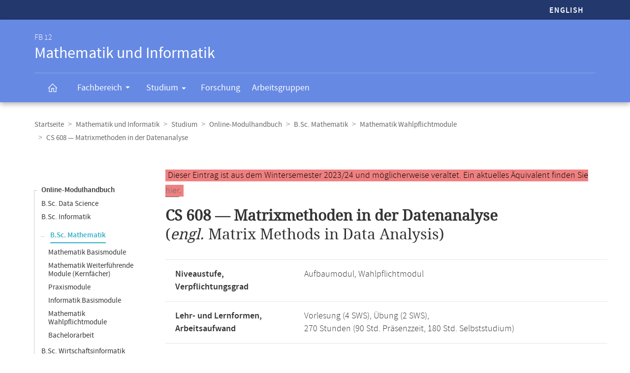

--- FILE ---
content_type: text/html
request_url: https://www.mathematik.uni-marburg.de/modulhandbuch/20232/BSc_Mathematik/Mathematik_Wahlpflichtmodule/Matrixmethoden_in_der_Datenanalyse.html
body_size: 6466
content:




<!DOCTYPE html>
<html xmlns:xlink="https://www.w3.org/1999/xlink" class="faculty fb12" xml:lang="de" lang="de">
<head>
<meta http-equiv="Content-Type" content="text/html; charset=UTF-8">
<link rel="shortcut icon" type="image/x-icon" href="https://www.uni-marburg.de/++theme++plonetheme.unimr/layout/favicon.ico">
<link rel="apple-touch-icon" sizes="57x57" href="https://www.uni-marburg.de/++theme++plonetheme.unimr/layout/apple-touch-icon-114x114.png">
<link rel="apple-touch-icon" sizes="114x114" href="https://www.uni-marburg.de/++theme++plonetheme.unimr/layout/apple-touch-icon-114x114.png">
<link rel="apple-touch-icon" sizes="72x72" href="https://www.uni-marburg.de/++theme++plonetheme.unimr/layout/apple-touch-icon-144x144.png">
<link rel="apple-touch-icon" sizes="144x144" href="https://www.uni-marburg.de/++theme++plonetheme.unimr/layout/apple-touch-icon-144x144.png">
<meta name="description" content="Online-Modulhandbuch des Fachbereichs Mathematik und Informatik">
<meta content="summary" name="twitter:card">
<meta content="Philipps-Universität Marburg" property="og:site_name">
<meta content="Online-Modulhandbuch" property="og:title">
<meta content="website" property="og:type">
<meta content="Online-Modulhandbuch" property="og:description">
<meta content="https://www.mathematik.uni-marburg.de/modulhandbuch/20232/BSc_Mathematik/Mathematik_Wahlpflichtmodule/Matrixmethoden_in_der_Datenanalyse.html" property="og:url">
<meta content="https://www.uni-marburg.de/logo.png" property="og:image">
<meta content="image/png" property="og:image:type">
<meta content="lochmana" name="creator" />
<meta content="2025-11-11 14:01:54" name="date.created" />
<meta content="2025-11-11 14:01:54" name="date.modified" />
<meta name="viewport" content="width=device-width, initial-scale=1.0">
<link rel="canonical" href="https://www.mathematik.uni-marburg.de/modulhandbuch/20232/BSc_Mathematik/Mathematik_Wahlpflichtmodule/Matrixmethoden_in_der_Datenanalyse.html">
<link rel="search" href="https://www.uni-marburg.de/de/@@search" title="Website durchsuchen">
<meta name="generator" content="Based on a template created by Plone - http://plone.com">
<link rel="stylesheet" type="text/css" href="https://www.mathematik.uni-marburg.de/modulhandbuch/css/default.css" data-bundle="production">
<link rel="stylesheet" type="text/css" href="https://www.mathematik.uni-marburg.de/modulhandbuch/css/all_styles.css" data-bundle="diazo">

<title>Modul Matrixmethoden in der Datenanalyse</title>

<script type="text/javascript">
document.getElementsByTagName('html')[0].className = document.getElementsByTagName('html')[0].className + ' js';
</script>
<script type="text/javascript" id="configure-js">
  var mobile_main_navigation_src = "https://www.uni-marburg.de/de/mobile_main_navigation";
  var svg_path = "https://www.uni-marburg.de/++resource++unimr.base";
  var mobile_section_navigation_src = "https://www.uni-marburg.de/de/fb12/mobile_section_navigation";
</script>
<script src="https://www.mathematik.uni-marburg.de/modulhandbuch/css/require.js"></script>
<script src="https://www.mathematik.uni-marburg.de/modulhandbuch/css/jquery.js"></script>
<!-- The following script helps with the fixed navbar, as well as a single button on the bottom. -->
<!--<script src="https://www.mathematik.uni-marburg.de/modulhandbuch/css/layout-scripts-built.js"></script>-->
<link href="https://www.mathematik.uni-marburg.de/modulhandbuch/css/styles_9_5.css" rel="stylesheet" type="text/css">
</head>

<body class="frontend icons-on portaltype-document section-fb12 site-de template-layout thumbs-on userrole-anonymous viewpermission-none layout-unimr-layout-unimrdocument mosaic-grid">
<div id="cboxOverlay" style="display: none;"></div>
<div id="colorbox" class="" style="padding-bottom: 0px; padding-right: 0px; display: none;" aria-hidden="true">
  <div id="cboxWrapper">
    <div>
      <div id="cboxTopLeft" style="float: left;"></div>
      <div id="cboxTopCenter" style="float: left;"></div>
      <div id="cboxTopRight" style="float: left;"></div></div>
    <div style="clear:left">
      <div id="cboxMiddleLeft" style="float: left;"></div>
      <div id="cboxContent" style="float: left;">
        <div id="cboxLoadedContent" style="width: 0px; height: 0px; overflow: hidden;" class=""></div>
        <div id="cboxLoadingOverlay" class=""></div>
        <div id="cboxLoadingGraphic" class=""></div>
        <div id="cboxTitle" class=""></div>
        <div id="cboxCurrent" class=""></div>
        <div id="cboxNext" class=""></div>
        <div id="cboxPrevious" class=""></div>
        <div id="cboxSlideshow" class=""></div>
        <div id="cboxClose" class=""></div></div>
      <div id="cboxMiddleRight" style="float: left;"></div></div>
    <div style="clear:left">
      <div id="cboxBottomLeft" style="float: left;"></div>
      <div id="cboxBottomCenter" style="float: left;"></div>
      <div id="cboxBottomRight" style="float: left;"></div></div></div>
  <div style="position:absolute; width:9999px; visibility:hidden; display:none"></div></div>

<a id="top"></a>

<header>
<div id="header" class="sectionnav">
  <nav>
    <div id="mobile-navigation">
      <ul><li>
        <a href="https://www.mathematik.uni-marburg.de/modulhandbuch/20232/BSc_Mathematics/Compulsory_Elective_Modules_in_Mathematics/Matrix_Methods_in_Data_Analysis.html">English</a>
      </li></ul>
    </div>
  </nav>
  <nav>
    <div id="service-navigation">
      <h6>Service-Navigation</h6>
        <div role="menu"><ul><li class="language">
          <a href="https://www.mathematik.uni-marburg.de/modulhandbuch/20232/BSc_Mathematics/Compulsory_Elective_Modules_in_Mathematics/Matrix_Methods_in_Data_Analysis.html">English</a>
        </li></ul></div>
    </div>
    <div id="section-navigation"><div>
      <h6>
        <span>FB 12</span>
        Mathematik und Informatik
        <span class="ariadescription">Fachbereichs-Navigation</span>
      </h6>
      <ul>
        <li class="start">
          <a href="https://www.uni-marburg.de/de/fb12" class=""><svg role="presentation" width="22" height="22">
            <use xlink="https://www.w3.org/1999/xlink" xlink:href="https://www.mathematik.uni-marburg.de/modulhandbuch/css/icons.svg#home"></use>
          </svg></a></li>
        <li class="has-children">
          <a href="https://www.uni-marburg.de/de/fb12/fachbereich" class="" aria-expanded="false">
            Fachbereich
            <svg role="presentation" width="28" height="28">
              <use xlink:href="https://www.mathematik.uni-marburg.de/modulhandbuch/css/icons.svg#dropdown-nav"></use>
            </svg>
          </a>
          <div style="visibility: hidden; max-height: 459px;"><ul>
            <li class=""><a href="https://www.uni-marburg.de/de/fb12/fachbereich/profil" class="">
              Profil</a></li>
            <li class=""><a href="https://www.uni-marburg.de/de/fb12/fachbereich/dekanat" class="">
              Dekanat &amp; Verwaltung</a></li>
            <li class=""><a href="https://www.uni-marburg.de/de/fb12/fachbereich/gremien" class="">
              Gremien</a></li>
            <li class=""><a href="https://www.uni-marburg.de/de/fb12/fachbereich/beauftragte" class="">
              Beauftragte</a></li>
            <li class=""><a href="https://www.uni-marburg.de/de/fb12/fachbereich/personen" class="">
              Personen</a></li>
            <li class=""><a href="https://www.uni-marburg.de/de/fb12/fachbereich/infrastruktur" class="">
              Infrastruktur</a></li>
            <li class=""><a href="https://www.uni-marburg.de/de/fb12/fachbereich/kontakt" class="">
              Kontakt &amp; Lageplan</a></li>
            <li class=""><a href="https://www.uni-marburg.de/de/fb12/fachbereich/fachschaft" class="">
              Fachschaft</a></li>
          </ul></div></li>
        <li class="has-children parent ">
          <a href="https://www.uni-marburg.de/de/fb12/studium" class="" aria-expanded="false">
            Studium
            <svg role="presentation" width="28" height="28">
              <use xlink:href="https://www.mathematik.uni-marburg.de/modulhandbuch/css/icons.svg#dropdown-nav"></use>
            </svg>
          </a>
          <div style="visibility: hidden; max-height: 459px;"><ul>
            <li class=""><a href="https://www.uni-marburg.de/de/fb12/studium/studierende" class="">
              für Studierende</a></li>
            <li class=""><a href="https://www.uni-marburg.de/de/fb12/studium/studieninteressierte" class="">
              für Studien­interessierte</a></li>
            <li class=""><a href="https://www.uni-marburg.de/de/fb12/studium/studiengaenge" class="">
              Studiengänge</a></li>
            <li class=""><a href="https://www.uni-marburg.de/de/fb12/studium/promotion-habilitation" class="">
              Promotion &amp; Habilitation</a></li>
            <li class=""><a href="https://www.uni-marburg.de/de/fb12/studium/module-veranstaltungen" class="">
              Module &amp; Veranstaltungen</a></li>
            <li class=""><a href="https://www.uni-marburg.de/de/fb12/studium/auslandsstudien" class="">
              Auslandsstudien</a></li>
            <li class=""><a href="https://www.uni-marburg.de/de/fb12/studium/pruefungsordnungen" class="">
              Prüfungs­ordnungen</a></li>
            <li class=""><a href="https://www.uni-marburg.de/de/fb12/studium/beratung" class="">
              Beratung &amp; Service</a></li>
          </ul></div></li>
        <li class="">
          <a href="https://www.uni-marburg.de/de/fb12/forschung" class="">
            Forschung
          </a></li>
        <li class="">
          <a href="https://www.uni-marburg.de/de/fb12/arbeitsgruppen" class="">
            Arbeitsgruppen
          </a></li>
        <li class="top">
           <a href="#top">
             nach oben scrollen
             <svg role="presentation" width="24" height="24">
               <use xlink:href="https://www.mathematik.uni-marburg.de/modulhandbuch/css/icons.svg#top"></use>
             </svg></a></li>
      </ul>
    </div></div>
  </nav>
</div>
</header>

<div id="all" style="">
  <div class="breadcrumbs">
    <div>
      <nav>
        <h6>Breadcrumb-Navigation</h6>
        <ul class="breadcrumbs">          <li><a href="https://www.uni-marburg.de/de">Startseite</a></li>
          <li><a href="https://www.uni-marburg.de/de/fb12">Mathematik und Informatik</a></li>
          <li><a href="https://www.uni-marburg.de/de/fb12/studium">Studium</a></li>
          <li><a href="https://www.mathematik.uni-marburg.de/modulhandbuch/20232/index.html">Online-Modulhandbuch</a></li>
          <li><a href="https://www.mathematik.uni-marburg.de/modulhandbuch/20232/BSc_Mathematik/index.html">B.Sc. Mathematik</a></li>
          <li><a href="https://www.mathematik.uni-marburg.de/modulhandbuch/20232/BSc_Mathematik/Mathematik_Wahlpflichtmodule/index.html">Mathematik Wahlpflichtmodule</a></li>
          <li><b>CS 608 &mdash; Matrixmethoden in der Datenanalyse</b></li>
        </ul>

      </nav>
    </div>
  </div>

<div class="content content-navigation">
  <div>
    <nav>
      <h6>Content-Navigation</h6>
      <ul class="content-navigation">
        <li class=""><a href="https://www.mathematik.uni-marburg.de/modulhandbuch/20232/index.html" class="state-published">Online-Modulhandbuch</a></li>
        <li class=""><a href="https://www.mathematik.uni-marburg.de/modulhandbuch/20232/BSc_Data_Science/index.html" class="state-published">B.Sc. Data Science</a></li>
        <li class=""><a href="https://www.mathematik.uni-marburg.de/modulhandbuch/20232/BSc_Informatik/index.html" class="state-published">B.Sc. Informatik</a></li>
        <li>
          <ul>
            <li class="active"><a href="https://www.mathematik.uni-marburg.de/modulhandbuch/20232/BSc_Mathematik/index.html" class="state-published">B.Sc. Mathematik</a>
            <li class=""><a href="https://www.mathematik.uni-marburg.de/modulhandbuch/20232/BSc_Mathematik/Mathematik_Basismodule/index.html" class="state-published">Mathematik Basismodule</a></li>
            <li class=""><a href="https://www.mathematik.uni-marburg.de/modulhandbuch/20232/BSc_Mathematik/Mathematik_Weiterfuehrende_Module_Kernfaecher/index.html" class="state-published">Mathematik Weiterführende Module (Kernfächer)</a></li>
            <li class=""><a href="https://www.mathematik.uni-marburg.de/modulhandbuch/20232/BSc_Mathematik/Praxismodule/index.html" class="state-published">Praxismodule</a></li>
            <li class=""><a href="https://www.mathematik.uni-marburg.de/modulhandbuch/20232/BSc_Mathematik/Informatik_Basismodule/index.html" class="state-published">Informatik Basismodule</a></li>
            <li class=""><a href="https://www.mathematik.uni-marburg.de/modulhandbuch/20232/BSc_Mathematik/Mathematik_Wahlpflichtmodule/index.html" class="state-published">Mathematik Wahlpflichtmodule</a></li>
            <li class=""><a href="https://www.mathematik.uni-marburg.de/modulhandbuch/20232/BSc_Mathematik/Bachelorarbeit/index.html" class="state-published">Bachelorarbeit</a></li>
          </ul>
        </li>
        <li class=""><a href="https://www.mathematik.uni-marburg.de/modulhandbuch/20232/BSc_Wirtschaftsinformatik/index.html" class="state-published">B.Sc. Wirtschaftsinformatik</a></li>
        <li class=""><a href="https://www.mathematik.uni-marburg.de/modulhandbuch/20232/BSc_Wirtschaftsmathematik/index.html" class="state-published">B.Sc. Wirtschaftsmathematik</a></li>
        <li class=""><a href="https://www.mathematik.uni-marburg.de/modulhandbuch/20232/MSc_Data_Science/index.html" class="state-published">M.Sc. Data Science</a></li>
        <li class=""><a href="https://www.mathematik.uni-marburg.de/modulhandbuch/20232/MSc_Informatik/index.html" class="state-published">M.Sc. Informatik</a></li>
        <li class=""><a href="https://www.mathematik.uni-marburg.de/modulhandbuch/20232/MSc_Mathematik/index.html" class="state-published">M.Sc. Mathematik</a></li>
        <li class=""><a href="https://www.mathematik.uni-marburg.de/modulhandbuch/20232/MSc_Wirtschaftsinformatik/index.html" class="state-published">M.Sc. Wirtschaftsinformatik</a></li>
        <li class=""><a href="https://www.mathematik.uni-marburg.de/modulhandbuch/20232/MSc_Wirtschaftsmathematik/index.html" class="state-published">M.Sc. Wirtschaftsmathematik</a></li>
        <li class=""><a href="https://www.mathematik.uni-marburg.de/modulhandbuch/20232/LAaG_Informatik/index.html" class="state-published">LAaG Informatik</a></li>
        <li class=""><a href="https://www.mathematik.uni-marburg.de/modulhandbuch/20232/LAaG_Mathematik/index.html" class="state-published">LAaG Mathematik</a></li>
        <li class=""><a href="https://www.mathematik.uni-marburg.de/modulhandbuch/20232/BA_Marburg_Skills/index.html" class="state-published">BA Marburg Skills</a></li>
        <li class=""><a href="https://www.mathematik.uni-marburg.de/modulhandbuch/20232/BA-NF_Informatik/index.html" class="state-published">BA-NF Informatik</a></li>
        <li class=""><a href="https://www.mathematik.uni-marburg.de/modulhandbuch/20232/BA-NF_Mathematik/index.html" class="state-published">BA-NF Mathematik</a></li>
        <li class=""><a href="https://www.mathematik.uni-marburg.de/modulhandbuch/20232/Exportangebot_Informatik/index.html" class="state-published">Exportangebot Informatik</a></li>
        <li class=""><a href="https://www.mathematik.uni-marburg.de/modulhandbuch/20232/Exportangebot_Mathematik/index.html" class="state-published">Exportangebot Mathematik</a></li>
        <li class=""><a href="https://www.mathematik.uni-marburg.de/modulhandbuch/20232/Informatik/index.html" class="state-published">Gesamtangebot Informatik</a></li>
        <li class=""><a href="https://www.mathematik.uni-marburg.de/modulhandbuch/20232/Mathematik/index.html" class="state-published">Gesamtangebot Mathematik</a></li>
        <li class=""><a href="https://www.mathematik.uni-marburg.de/modulhandbuch/VorleistungsBrowser/" class="inaktiv www" title="Vorleistungsbrowser">Vorleistungsbrowser</a></li>

      </ul>
    </nav>
  </div>
</div>

<main>
  <div id="content" style="min-height: 515px;">
    <section class="content content-navigation cols cols1 diazoadded">
      <div>
        <h6>Hauptinhalt</h6>

<p><small><span style="background-color: lightcoral; padding-left: 5px; padding-right: 5px; color:black">Dieser Eintrag ist aus dem Wintersemester 2023/24 und m&ouml;glicherweise veraltet. Ein aktuelles &Auml;quivalent finden Sie <a href="https://www.mathematik.uni-marburg.de/modulhandbuch/20252/BSc_Mathematik/Mathematik_Wahlpflichtmodule/Matrixmethoden_in_der_Datenanalyse.html">hier</a>.</span></small></p>




<h1><b>CS 608 &mdash; Matrixmethoden in der Datenanalyse</b><br />
(<i>engl. </i> Matrix Methods in Data Analysis)
</h1>


<table>
<tbody>
<tr><td><b>Niveaustufe, Verpflichtungsgrad</b></td>
    <td>Aufbaumodul, Wahlpflichtmodul</td></tr>
<tr><td><b>Lehr- und Lernformen,</b><br/><b>Arbeitsaufwand</b></td>
    <td>Vorlesung (4 SWS), Übung (2 SWS), <br/> 270 Stunden (90 Std. Präsenzzeit, 180 Std. Selbststudium) </td></tr>
<tr><td><b>Leistungspunkte,</b><br/><b>Voraussetzungen zum Erwerb</b></td>
    <td>9 LP <br/> <i>Studienleistung(en):</i>
Erreichen von mindestens 50 Prozent der Punkte aus den wöchentlich zu bearbeitenden Übungsaufgaben.
<br /><i>Prüfungsleistung:</i>
Klausur oder mündliche Prüfung (Einzelprüfung)
</td></tr>
<tr><td><b>Sprache,</b><br/><b>Benotung</b></td>
    <td>Deutsch/Englisch,</br>Die Benotung erfolgt mit 0 bis 15 Punkten gemäß der Prüfungsordnung für den Studiengang B.Sc. Data Science.</td></tr>
<tr><td><b>Dauer des Moduls,</b><br/><b>Häufigkeit</b></td>
    <td>Ein Semester, <br/> Regelmäßig im Wechsel mit anderen Vertiefungsmodulen </td></tr>
<tr><td><b>Modulverantwortliche(r)</b></td>
    <td>Prof. Dr. István Heckenberger</td></tr>
</tbody>
</table>

<br/>

<h2>Inhalt</h2>

<ul>
  <li>	Darstellung von Problemen zur Auswertung großer Datenmengen,
  </li>
  <li>	Modellierung der Aufgaben in Form von Matrixgleichungen,
  </li>
  <li>	Mathematische und algorithmische Methoden zur Matrixfaktorisierung,
  </li>
  <li>	Spezielle Algorithmen unter Positivität und bei dünner Besetzung der Matrizen,
  </li>
  <li>	Tensorfaktorisierung  </li>
</ul>


<br/>

<h2>Qualifikationsziele</h2>

<p>Die Studierenden sind in der Lage,</p>
<p></p>
<ul>
  <li>	Methoden zur Untersuchung von großen Datenmengen  sowie den mathematischen Hintergrund der angewendeten Algorithmen zu verstehen,
  </li>
  <li>	Techniken aus der Mathematik und der Informatik zu kombinieren,
  </li>
  <li>	über wissenschaftliche Inhalte frei zu sprechen, sowohl vor einem Publikum als auch in einer Diskussion.  </li>
</ul>


<br/>

<h2>Voraussetzungen</h2>

<p>Keine. Empfohlen werden die Kompetenzen, die in den Basismodulen Grundlagen der linearen Algebra und Objektorientierte Programmierung vermittelt werden.
</p>


<br/>

<h2>Verwendbarkeit</h2>

<p>Importmodul aus dem B.Sc. Data Science.</p>
<p>Es kann im FB12 verwendet werden im Studiengang bzw. in den Studiengängen</p>
<p></p>
<ul>
  <li>B.Sc. Data Science
  </li>
  <li>B.Sc. Mathematik
  </li>
  <li>B.Sc. Wirtschaftsmathematik
  </li>
  <li>M.Sc. Data Science
  </li>
  <li>M.Sc. Informatik
  </li>
  <li>M.Sc. Mathematik
  </li>
  <li>M.Sc. Wirtschaftsmathematik
  </li>
</ul><p></p>
<p></p>
<p>Im Studiengang B.Sc. Mathematik kann das Modul im Studienbereich Mathematik Wahlpflichtmodule absolviert werden. </p>
<p></p>
<p></p>

<p></p>

<br/>

<h2>Literatur</h2>

<ul>
  <li>Skillicorn, D., Understanding Complex Datasets. Data Mining with Matrix Decompositions, Chapman & Hall/CRC, 2007
  </li>
  <li>Elden, L., Matrix Methods in Data Mining and Pattern Recognition, SIAM, Second edition, 2019
  </li>
  <li>Strang, G., Linear Algebra and Learning from Data, Welleslay-Cambridge Press, 2019  </li>
</ul>
<br />


<br />
<br />

<h2>Bitte beachten Sie:</h2>

<p>Diese Seite beschreibt ein Modul gemäß dem im Wintersemester 2023/24 aktuellsten gültigen Modulhandbuch. Die meisten für ein Modul gültigen Regeln werden nicht durch die Prüfungsordnung festgelegt, und können daher von Semester zu Semester aktualisiert werden. Folgende Versionen liegen im Online-Modulhandbuch vor:</p> 
      <ul>
        <li class="">WiSe 2016/17 (kein &Auml;quivalent)</li>
        <li class="">SoSe 2018 (kein &Auml;quivalent)</li>
        <li class="">WiSe 2018/19 (kein &Auml;quivalent)</li>
        <li class="">WiSe 2019/20 (kein &Auml;quivalent)</li>
        <li class="">WiSe 2020/21 (kein &Auml;quivalent)</li>
        <li class="">SoSe 2021 (kein &Auml;quivalent)</li>
        <li class="">WiSe 2021/22 (kein &Auml;quivalent)</li>
        <li class="">WiSe 2022/23 (kein &Auml;quivalent)</li>
        <li class="active"><b>WiSe 2023/24</b></li>
        <li class=""><a href="https://www.mathematik.uni-marburg.de/modulhandbuch/20252/BSc_Mathematik/Mathematik_Wahlpflichtmodule/Matrixmethoden_in_der_Datenanalyse.html" class="state-published">WiSe 2025/26</a></li>
       </ul>

<p>Das Modulhandbuch enthält alle Module, unabhängig vom aktuellen Veranstaltungsangebot, vergleichen Sie dazu bitte das aktuelle Vorlesungsverzeichnis in <a href="https://marvin.uni-marburg.de/qisserver/pages/cm/exa/coursecatalog/showCourseCatalog.xhtml?_flowId=showCourseCatalog-flow&_flowExecutionKey=e1s1">Marvin</a>.</p>
<p>Die Angaben im Online-Modulhandbuch wurden automatisch erstellt. Rechtsverbindlich sind die Angaben der Prüfungsordnung. Wenn Ihnen Unstimmigkeiten oder Fehler auffallen, sind wir für Hinweise dankbar.</p>



      </div>
    </section>
  </div>
</main>

<script>
var en = 0;
document.querySelector('.button-en').onclick = function () {
    en = 1 - en
	if (en === 1) {
		document.querySelector('#de1').setAttribute('style','display:none');
		document.querySelector('#de2').setAttribute('style','display:none');
		document.querySelector('#en1').removeAttribute('style');
		document.querySelector('#en2').removeAttribute('style');
	} else {
		document.querySelector('#de1').removeAttribute('style');
		document.querySelector('#de2').removeAttribute('style');
		document.querySelector('#en1').setAttribute('style','display:none');
		document.querySelector('#en2').setAttribute('style','display:none');
    }
}
</script>

<div class="content mobile-content-navigation">
  <div><nav>
    <h6>Mobile-Content-Navigation</h6>
    <ul class="mobile-content-navigation">
        <li class=""><a href="https://www.mathematik.uni-marburg.de/modulhandbuch/20232/index.html" class="state-published">Online-Modulhandbuch</a></li>
        <li class=""><a href="https://www.mathematik.uni-marburg.de/modulhandbuch/20232/BSc_Data_Science/index.html" class="state-published">B.Sc. Data Science</a></li>
        <li class=""><a href="https://www.mathematik.uni-marburg.de/modulhandbuch/20232/BSc_Informatik/index.html" class="state-published">B.Sc. Informatik</a></li>
        <li>
          <ul>
            <li class="active"><a href="https://www.mathematik.uni-marburg.de/modulhandbuch/20232/BSc_Mathematik/index.html" class="state-published">B.Sc. Mathematik</a>
            <li class=""><a href="https://www.mathematik.uni-marburg.de/modulhandbuch/20232/BSc_Mathematik/Mathematik_Basismodule/index.html" class="state-published">Mathematik Basismodule</a></li>
            <li class=""><a href="https://www.mathematik.uni-marburg.de/modulhandbuch/20232/BSc_Mathematik/Mathematik_Weiterfuehrende_Module_Kernfaecher/index.html" class="state-published">Mathematik Weiterführende Module (Kernfächer)</a></li>
            <li class=""><a href="https://www.mathematik.uni-marburg.de/modulhandbuch/20232/BSc_Mathematik/Praxismodule/index.html" class="state-published">Praxismodule</a></li>
            <li class=""><a href="https://www.mathematik.uni-marburg.de/modulhandbuch/20232/BSc_Mathematik/Informatik_Basismodule/index.html" class="state-published">Informatik Basismodule</a></li>
            <li class=""><a href="https://www.mathematik.uni-marburg.de/modulhandbuch/20232/BSc_Mathematik/Mathematik_Wahlpflichtmodule/index.html" class="state-published">Mathematik Wahlpflichtmodule</a></li>
            <li class=""><a href="https://www.mathematik.uni-marburg.de/modulhandbuch/20232/BSc_Mathematik/Bachelorarbeit/index.html" class="state-published">Bachelorarbeit</a></li>
          </ul>
        </li>
        <li class=""><a href="https://www.mathematik.uni-marburg.de/modulhandbuch/20232/BSc_Wirtschaftsinformatik/index.html" class="state-published">B.Sc. Wirtschaftsinformatik</a></li>
        <li class=""><a href="https://www.mathematik.uni-marburg.de/modulhandbuch/20232/BSc_Wirtschaftsmathematik/index.html" class="state-published">B.Sc. Wirtschaftsmathematik</a></li>
        <li class=""><a href="https://www.mathematik.uni-marburg.de/modulhandbuch/20232/MSc_Data_Science/index.html" class="state-published">M.Sc. Data Science</a></li>
        <li class=""><a href="https://www.mathematik.uni-marburg.de/modulhandbuch/20232/MSc_Informatik/index.html" class="state-published">M.Sc. Informatik</a></li>
        <li class=""><a href="https://www.mathematik.uni-marburg.de/modulhandbuch/20232/MSc_Mathematik/index.html" class="state-published">M.Sc. Mathematik</a></li>
        <li class=""><a href="https://www.mathematik.uni-marburg.de/modulhandbuch/20232/MSc_Wirtschaftsinformatik/index.html" class="state-published">M.Sc. Wirtschaftsinformatik</a></li>
        <li class=""><a href="https://www.mathematik.uni-marburg.de/modulhandbuch/20232/MSc_Wirtschaftsmathematik/index.html" class="state-published">M.Sc. Wirtschaftsmathematik</a></li>
        <li class=""><a href="https://www.mathematik.uni-marburg.de/modulhandbuch/20232/LAaG_Informatik/index.html" class="state-published">LAaG Informatik</a></li>
        <li class=""><a href="https://www.mathematik.uni-marburg.de/modulhandbuch/20232/LAaG_Mathematik/index.html" class="state-published">LAaG Mathematik</a></li>
        <li class=""><a href="https://www.mathematik.uni-marburg.de/modulhandbuch/20232/BA_Marburg_Skills/index.html" class="state-published">BA Marburg Skills</a></li>
        <li class=""><a href="https://www.mathematik.uni-marburg.de/modulhandbuch/20232/BA-NF_Informatik/index.html" class="state-published">BA-NF Informatik</a></li>
        <li class=""><a href="https://www.mathematik.uni-marburg.de/modulhandbuch/20232/BA-NF_Mathematik/index.html" class="state-published">BA-NF Mathematik</a></li>
        <li class=""><a href="https://www.mathematik.uni-marburg.de/modulhandbuch/20232/Exportangebot_Informatik/index.html" class="state-published">Exportangebot Informatik</a></li>
        <li class=""><a href="https://www.mathematik.uni-marburg.de/modulhandbuch/20232/Exportangebot_Mathematik/index.html" class="state-published">Exportangebot Mathematik</a></li>
        <li class=""><a href="https://www.mathematik.uni-marburg.de/modulhandbuch/20232/Informatik/index.html" class="state-published">Gesamtangebot Informatik</a></li>
        <li class=""><a href="https://www.mathematik.uni-marburg.de/modulhandbuch/20232/Mathematik/index.html" class="state-published">Gesamtangebot Mathematik</a></li>
        <li class=""><a href="https://www.mathematik.uni-marburg.de/modulhandbuch/VorleistungsBrowser/" class="inaktiv www" title="Vorleistungsbrowser">Vorleistungsbrowser</a></li>

    </ul>
  </nav></div>
</div>

<footer id="unimr-footer">
  <h1>Kontakt und Informationen zur Website</h1>
  <div id="section-footer">
    <div id="section-footer-kontakt">
      <h2>Kontaktinformationen FB 12 | Mathematik und Informatik</h2>
      <div class="cols cols3">
        <div itemscope="" itemtype="https://schema.org/Organization">
          <p>
            <strong itemprop="name">FB 12 | Mathematik und Informatik</strong>
            <span itemprop="address" itemscope="" itemtype="https://schema.org/PostalAddress">
              <span itemprop="streetAddress">Hans-Meerwein-Straße 6</span><br>
              <span itemprop="postalCode">35043</span>
              <span itemprop="addressLocality">Marburg</span>
            </span></p>
          <p>
            <span class="icon">
              <svg role="presentation" width="24" height="24">
               <use xlink:href="https://www.mathematik.uni-marburg.de/modulhandbuch/css/icons.svg#phone"></use>
             </svg>
             <span itemprop="telephone">
               Prüfungsbüro: +49 6421 28-25429<br>
             </span>
            </span>
            <span class="icon">
              <svg role="presentation" width="24" height="24">
               <use xlink:href="https://www.mathematik.uni-marburg.de/modulhandbuch/css/icons.svg#phone"></use>
             </svg>
             <span itemprop="telephone">
               Dekanat: +49 6421 28-21514<br>
             </span>
            </span>
            <span class="icon">
              <svg role="presentation" width="24" height="24">
                <use xlink:href="https://www.mathematik.uni-marburg.de/modulhandbuch/css/icons.svg#fax"></use></svg>
              <span itemprop="faxNumber">
                +49 6421 28-25466
              </span>
            </span>
            <br>
            <a href="mailto:pruefungsbuero@mathematik.uni-marburg.de" class="icon">
              <svg role="presentation" width="24" height="24">
                <use xlink:href="https://www.mathematik.uni-marburg.de/modulhandbuch/css/icons.svg#mail"></use>
              </svg>
              <span itemprop="email">
               pruefungsbuero@mathematik.uni-marburg.de
              </span>
            </a>
            <br>
            <a href="mailto:dekanatfb12@mathematik.uni-marburg.de" class="icon">
              <svg role="presentation" width="24" height="24">
                <use xlink:href="https://www.mathematik.uni-marburg.de/modulhandbuch/css/icons.svg#mail"></use>
              </svg>
              <span itemprop="email">
               dekanatfb12@mathematik.uni-marburg.de
              </span>
            </a></p>
        </div>
        <p class="right">
          <a href="https://www.uni-marburg.de/de/fb12/fachbereich/kontakt" class="button">Kontakt &amp; Anreise</a>
        </p>
      </div>
    </div>
  </div>
  <div id="mobile-section-footer">
    <div id="mobile-section-footer-kontakt">
      <h2>Kontaktinformationen FB 12 | Mathematik und Informatik</h2>
      <div>
        <span itemscope="" itemtype="https://schema.org/Organization">
          <strong itemprop="name">FB 12 | Mathematik und Informatik</strong>
          <span itemprop="address" itemscope="" itemtype="https://schema.org/PostalAddress">
                   <span itemprop="streetAddress">Hans-Meerwein-Straße 6</span><br>
                   <span itemprop="postalCode">35043</span>
                   <span itemprop="addressLocality">Marburg</span>
          </span><br><br>
          <span class="icon">
            <svg role="presentation" width="24" height="24">
              <use xlink:href="https://www.mathematik.uni-marburg.de/modulhandbuch/css/icons.svg#phone"></use></svg>
            <span itemprop="telephone">Prüfungsbüro: +49 6421 28-25429 <br></span>
          </span>
          <span class="icon">
            <svg role="presentation" width="24" height="24">
              <use xlink:href="https://www.mathematik.uni-marburg.de/modulhandbuch/css/icons.svg#phone"></use></svg>
            <span itemprop="telephone">Dekanat: +49 6421 28-21514 <br></span>
          </span>
          <span class="icon">
            <svg role="presentation" width="24" height="24">
              <use xlink:href="https://www.mathematik.uni-marburg.de/modulhandbuch/css/icons.svg#fax"></use></svg>
            <span itemprop="faxNumber">+49 6421 28-25466</span>
          </span><br>
          <a href="mailto:pruefungsbuero@mathematik.uni-marburg.de" class="icon">
            <svg role="presentation" width="24" height="24">
              <use xlink:href="https://www.mathematik.uni-marburg.de/modulhandbuch/css/icons.svg#mail"></use></svg>
            <span itemprop="email">pruefungsbuero@mathematik.uni-marburg.de</span>
          </a><br>
          <a href="mailto:dekanatfb12@mathematik.uni-marburg.de" class="icon">
            <svg role="presentation" width="24" height="24">
              <use xlink:href="https://www.mathematik.uni-marburg.de/modulhandbuch/css/icons.svg#mail"></use></svg>
            <span itemprop="email">dekanatfb12@mathematik.uni-marburg.de</span>
          </a><br><br>
        </span>
        <a href="https://www.uni-marburg.de/de/fb12/fachbereich/kontakt" class="button">Kontakt &amp; Anreise</a>
      </div>
    </div>
  </div>
  <div id="footer">
    <div id="footer-mini" style="display: block;">
      <h2>Service-Navigation</h2>
      <div class="cols cols3">
        <p>
          <a href="https://www.uni-marburg.de/" class="logo">
            <svg role="presentation" width="162" height="56">
              <use xlink:href="https://www.mathematik.uni-marburg.de/modulhandbuch/css/icons.svg#logo"></use></svg>
            Philipps-Universität Marburg</a>
        </p>
        <ul>
          <li class="vh"><a href="https://www.uni-marburg.de/de/aktuelles">Aktuelles</a></li>
          <li class="vh"><a href="https://www.uni-marburg.de/de/">Startseite</a></li>
          <li class=""><a href="https://www.mathematik.uni-marburg.de/legal/impressum.html">Impressum</a></li>
          <li class=""><a href="https://www.mathematik.uni-marburg.de/legal/datenschutz.html">Datenschutz</a></li>
        </ul>
        <p class="right">
          <a href="javascript:;">Kontaktinformationen ausklappen
            <svg role="presentation" width="24" height="24">
              <use xlink:href="https://www.mathematik.uni-marburg.de/modulhandbuch/css/icons.svg#arrow-dropdown-expand"></use>
            </svg>
          </a>
        </p>
      </div>
    </div>
    <div id="footer-kontakt" role="list" aria-expanded="false" style="display: none;">
      <h2>Kontaktinformationen Philipps-Universität Marburg</h2>
      <div class="cols cols3">
        <div itemscope="" itemtype="https://schema.org/Organization">
          <p>
            <strong itemprop="name">Philipps-Universität Marburg</strong>
            <span itemprop="address" itemscope="" itemtype="https://schema.org/PostalAddress">
              <span itemprop="streetAddress">Biegenstraße 10</span><br>
              <span itemprop="postalCode">35037</span>
              <span itemprop="addressLocality">Marburg</span>
            </span>
          </p>
          <p>
            <span class="icon">
              <svg role="presentation" width="24" height="24">
                <use xlink:href="https://www.mathematik.uni-marburg.de/modulhandbuch/css/icons.svg#phone"></use></svg>
              <span itemprop="telephone">+49 6421 28-20<br></span>
            </span>
            <span class="icon">
              <svg role="presentation" width="24" height="24">
                <use xlink:href="https://www.mathematik.uni-marburg.de/modulhandbuch/css/icons.svg#phone"></use></svg>
              <span itemprop="telephone">Studifon +49 6421 28-22222<br></span>
            </span>
            <span class="icon">
              <svg role="presentation" width="24" height="24">
                <use xlink:href="https://www.mathematik.uni-marburg.de/modulhandbuch/css/icons.svg#fax"></use></svg>
                <span itemprop="faxNumber">+49 6421 28-22500</span>
            </span>
            <br>
            <a href="mailto:info@uni-marburg.de" class="icon">
              <svg role="presentation" width="24" height="24">
                <use xlink:href="https://www.mathematik.uni-marburg.de/modulhandbuch/css/icons.svg#mail"></use></svg>
              <span itemprop="email">info@uni-marburg.de</span>
            </a>
          </p>
        </div>
        <p class="right">
          <a href="https://www.uni-marburg.de/de/universitaet/service" class="button">Kontakt &amp; Service</a></p>
      </div>
    </div>
    <nav>
      <div id="footer-navigation" role="list" aria-expanded="false" style="display: none;">
        <h2>Service-Navigation</h2>
        <div class="cols cols3">
          <ul>
            <li><a href="https://www.uni-marburg.de/de/aktuelles">Aktuelles</a></li>
            <li><a href="https://www.uni-marburg.de/de/">Startseite</a></li>
            <li><a href="https://www.mathematik.uni-marburg.de/legal/impressum.html">Impressum</a></li>
            <li><a href="https://www.mathematik.uni-marburg.de/legal/datenschutz.html">Datenschutz</a></li>
          </ul>
          <p class="right guetesiegel">
            <a href="https://www.uni-marburg.de/familienservice">
              <span class="ariadescription">Gütesiegel Familienfreundliche Hochschule Land Hessen</span>
              <svg role="presentation" width="160" height="58">
                <use xlink:href="https://www.mathematik.uni-marburg.de/modulhandbuch/css/icons.svg#guetesiegel"></use></svg>
            </a></p>
        </div>
      </div>
    </nav>
    <div id="mobile-footer-kontakt"><!-- role="list" aria-hidden="true" -->
      <h2>Kontaktinformationen Philipps-Universität Marburg</h2>
      <div>
        <span itemscope="" itemtype="https://schema.org/Organization">
          <strong itemprop="name">Philipps-Universität Marburg</strong>
          <span itemprop="address" itemscope="" itemtype="https://schema.org/PostalAddress">
            <span itemprop="streetAddress">Biegenstraße 10</span><br>
            <span itemprop="postalCode">35037</span> <span itemprop="addressLocality">Marburg</span>
          </span><br><br>
          <span class="icon">
            <svg role="presentation" width="24" height="24">
              <use xlink:href="https://www.mathematik.uni-marburg.de/modulhandbuch/css/icons.svg#phone"></use></svg>
            <span itemprop="telephone">+49 6421 28-20<br></span>
          </span>
          <span class="icon">
            <svg role="presentation" width="24" height="24">
              <use xlink:href="https://www.mathematik.uni-marburg.de/modulhandbuch/css/icons.svg#phone"></use></svg>
            <span itemprop="telephone">Studifon +49 6421 28-22222<br></span>
          </span>
          <span class="icon">
            <svg role="presentation" width="24" height="24">
              <use xlink:href="https://www.mathematik.uni-marburg.de/modulhandbuch/css/icons.svg#fax"></use></svg>
            <span itemprop="faxNumber">+49 6421 28-22500</span>
          </span><br>
          <a href="mailto:info@uni-marburg.de" class="icon">
            <svg role="presentation" width="24" height="24">
              <use xlink:href="https://www.mathematik.uni-marburg.de/modulhandbuch/css/icons.svg#mail"></use></svg>
            <span itemprop="email">info@uni-marburg.de</span></a><br><br>
        </span>
        <a href="https://www.uni-marburg.de/de/universitaet/service" class="button">Kontakt &amp; Service</a><br><br>
      </div>
    </div>
    <nav>
      <div id="mobile-footer-navigation">
        <h2>Mobile-Service-Navigation und Social Media Kontakte</h2>
        <ul><!-- aria-hidden="true" -->
          <li><a href="https://www.uni-marburg.de/de/aktuelles">Aktuelles</a></li>
          <li><a href="https://www.uni-marburg.de/de/">Startseite</a></li>
          <li><a href="https://www.mathematik.uni-marburg.de/legal/impressum.html">Impressum</a></li>
          <li><a href="https://www.mathematik.uni-marburg.de/legal/datenschutz.html">Datenschutz</a></li>
          <li class="guetesiegel"><span class="ariadescription">Gütesiegel Familienfreundliche Hochschule Land Hessen</span>
            <svg role="presentation" width="130" height="47">
              <use xlink:href="https://www.mathematik.uni-marburg.de/modulhandbuch/css/icons.svg#guetesiegel"></use></svg></li>
        </ul>
      </div>
    </nav>
  </div>
</footer>

</div>
</body>
</html>




